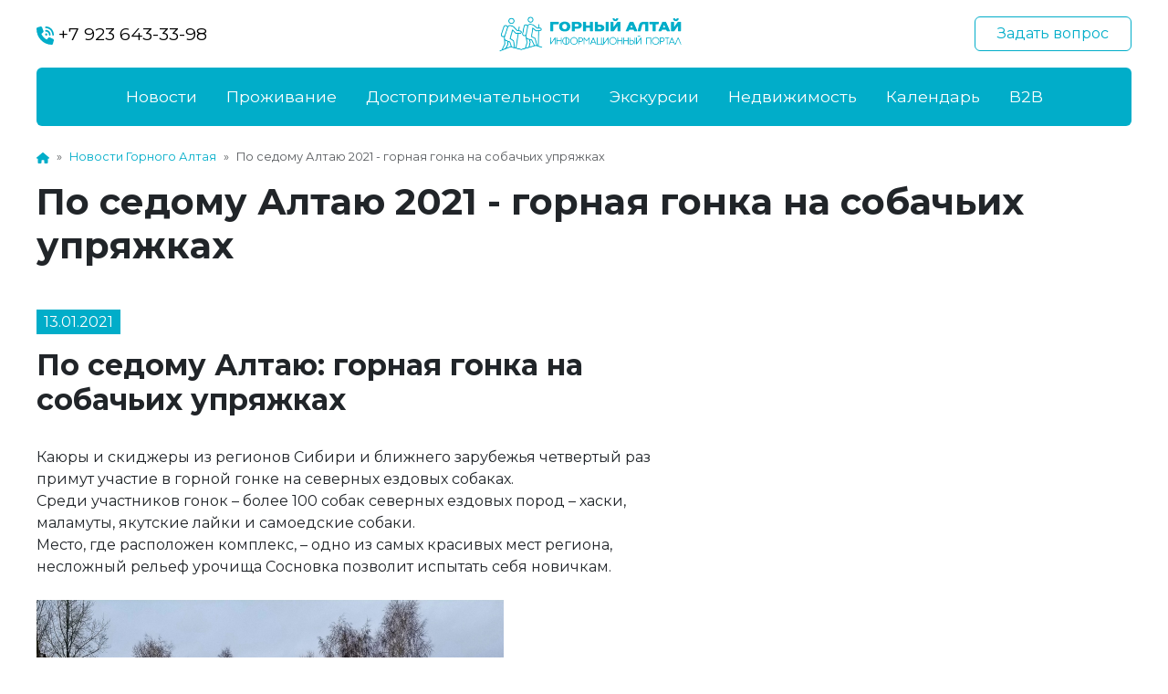

--- FILE ---
content_type: text/html; charset=UTF-8
request_url: https://gorniy-altai.ru/news/po-sedomu-altayu-2021-gornaya-gonka-na-sobachikh-upryazhkakh/
body_size: 9098
content:
<!DOCTYPE html>
<html>
	<head>
		<title>&quot;По седому Алтаю 2021&quot; - горная гонка на собачьих упряжках</title> 
		<meta name="viewport" content="initial-scale=1, maximum-scale=1">
		<meta http-equiv="X-UA-Compatible" content="IE=edge"> 
		<meta name="theme-color" content="#01adc9">
		<link rel="canonical" href="https://gorniy-altai.ru/news/po-sedomu-altayu-2021-gornaya-gonka-na-sobachikh-upryazhkakh/"/>

		<link rel="preconnect" href="https://fonts.googleapis.com">
		<link rel="preconnect" href="https://fonts.gstatic.com" crossorigin>
		<link href="https://fonts.googleapis.com/css2?family=Montserrat:wght@400;600;700;800&display=swap" rel="stylesheet">
		<link rel="icon" href="https://gorniy-altai.ru/upload/favicon.png" type="image/png">
		<meta http-equiv="Content-Type" content="text/html; charset=UTF-8" />
<meta name="keywords" content="По седому Алтаю 2021, По седому Алтаю горная гонка на собачьих упряжках, По седому Алтаю на собачьих упряжках, горная гонка на собачьих упряжках, на собачьих упряжках по горному Алтаю, &amp;quot;По седому Алтаю 2021&amp;quot;

 


" />
<meta name="description" content="13 февраля стартует горная гонка на собачьих упряжках &amp;quot;По седому Алтаю 2021&amp;quot;  " />
<script data-skip-moving="true">(function(w, d) {var v = w.frameCacheVars = {"CACHE_MODE":"HTMLCACHE","storageBlocks":[],"dynamicBlocks":{"LkGdQn":"7f551db308fb","XEVOpk":"f9175bdc86b6"},"AUTO_UPDATE":true,"AUTO_UPDATE_TTL":120,"version":2};var inv = false;if (v.AUTO_UPDATE === false){if (v.AUTO_UPDATE_TTL && v.AUTO_UPDATE_TTL > 0){var lm = Date.parse(d.lastModified);if (!isNaN(lm)){var td = new Date().getTime();if ((lm + v.AUTO_UPDATE_TTL * 1000) >= td){w.frameRequestStart = false;w.preventAutoUpdate = true;return;}inv = true;}}else{w.frameRequestStart = false;w.preventAutoUpdate = true;return;}}var r = w.XMLHttpRequest ? new XMLHttpRequest() : (w.ActiveXObject ? new w.ActiveXObject("Microsoft.XMLHTTP") : null);if (!r) { return; }w.frameRequestStart = true;var m = v.CACHE_MODE; var l = w.location; var x = new Date().getTime();var q = "?bxrand=" + x + (l.search.length > 0 ? "&" + l.search.substring(1) : "");var u = l.protocol + "//" + l.host + l.pathname + q;r.open("GET", u, true);r.setRequestHeader("BX-ACTION-TYPE", "get_dynamic");r.setRequestHeader("X-Bitrix-Composite", "get_dynamic");r.setRequestHeader("BX-CACHE-MODE", m);r.setRequestHeader("BX-CACHE-BLOCKS", v.dynamicBlocks ? JSON.stringify(v.dynamicBlocks) : "");if (inv){r.setRequestHeader("BX-INVALIDATE-CACHE", "Y");}try { r.setRequestHeader("BX-REF", d.referrer || "");} catch(e) {}if (m === "APPCACHE"){r.setRequestHeader("BX-APPCACHE-PARAMS", JSON.stringify(v.PARAMS));r.setRequestHeader("BX-APPCACHE-URL", v.PAGE_URL ? v.PAGE_URL : "");}r.onreadystatechange = function() {if (r.readyState != 4) { return; }var a = r.getResponseHeader("BX-RAND");var b = w.BX && w.BX.frameCache ? w.BX.frameCache : false;if (a != x || !((r.status >= 200 && r.status < 300) || r.status === 304 || r.status === 1223 || r.status === 0)){var f = {error:true, reason:a!=x?"bad_rand":"bad_status", url:u, xhr:r, status:r.status};if (w.BX && w.BX.ready && b){BX.ready(function() {setTimeout(function(){BX.onCustomEvent("onFrameDataRequestFail", [f]);}, 0);});}w.frameRequestFail = f;return;}if (b){b.onFrameDataReceived(r.responseText);if (!w.frameUpdateInvoked){b.update(false);}w.frameUpdateInvoked = true;}else{w.frameDataString = r.responseText;}};r.send();var p = w.performance;if (p && p.addEventListener && p.getEntries && p.setResourceTimingBufferSize){var e = 'resourcetimingbufferfull';var h = function() {if (w.BX && w.BX.frameCache && w.BX.frameCache.frameDataInserted){p.removeEventListener(e, h);}else {p.setResourceTimingBufferSize(p.getEntries().length + 50);}};p.addEventListener(e, h);}})(window, document);</script>
<script data-skip-moving="true">(function(w, d, n) {var cl = "bx-core";var ht = d.documentElement;var htc = ht ? ht.className : undefined;if (htc === undefined || htc.indexOf(cl) !== -1){return;}var ua = n.userAgent;if (/(iPad;)|(iPhone;)/i.test(ua)){cl += " bx-ios";}else if (/Windows/i.test(ua)){cl += ' bx-win';}else if (/Macintosh/i.test(ua)){cl += " bx-mac";}else if (/Linux/i.test(ua) && !/Android/i.test(ua)){cl += " bx-linux";}else if (/Android/i.test(ua)){cl += " bx-android";}cl += (/(ipad|iphone|android|mobile|touch)/i.test(ua) ? " bx-touch" : " bx-no-touch");cl += w.devicePixelRatio && w.devicePixelRatio >= 2? " bx-retina": " bx-no-retina";if (/AppleWebKit/.test(ua)){cl += " bx-chrome";}else if (/Opera/.test(ua)){cl += " bx-opera";}else if (/Firefox/.test(ua)){cl += " bx-firefox";}ht.className = htc ? htc + " " + cl : cl;})(window, document, navigator);</script>


<link href="https://cdnjs.cloudflare.com/ajax/libs/bootstrap/5.3.0/css/bootstrap.min.css" type="text/css"  rel="stylesheet" />
<link href="https://cdnjs.cloudflare.com/ajax/libs/OwlCarousel2/2.3.4/assets/owl.carousel.min.css" type="text/css"  rel="stylesheet" />
<link href="https://cdnjs.cloudflare.com/ajax/libs/OwlCarousel2/2.3.4/assets/owl.theme.default.css" type="text/css"  rel="stylesheet" />
<link href="https://cdnjs.cloudflare.com/ajax/libs/fancybox/3.5.7/jquery.fancybox.min.css" type="text/css"  rel="stylesheet" />
<link href="/bitrix/templates/.default/components/bitrix/breadcrumb/template/style.min.css?1703773873467" type="text/css"  data-template-style="true"  rel="stylesheet" />
<link href="/bitrix/templates/.default/components/bitrix/menu/footer/style.css?170377387389" type="text/css"  data-template-style="true"  rel="stylesheet" />
<link href="/bitrix/templates/template/styles.css?17063676833760" type="text/css"  data-template-style="true"  rel="stylesheet" />
<link href="/bitrix/templates/template/template_styles.css?170636768311157" type="text/css"  data-template-style="true"  rel="stylesheet" />







</head>
<body>
<div id="panel"></div>
<header>
	
	<div class="top-menu ">
		<div class="container-fluid">
			<div class="row align-items-center">
				<div class="col-12 top-block d-none d-lg-flex justify-content-between align-items-center mt-3 mb-lg-3">                
					<a class="phone" href="https://wa.me/79236433398" target="_blank">
						<svg xmlns="http://www.w3.org/2000/svg" height="1em" viewBox="0 0 512 512"><path fill="currentColor" d="M280 0C408.1 0 512 103.9 512 232c0 13.3-10.7 24-24 24s-24-10.7-24-24c0-101.6-82.4-184-184-184c-13.3 0-24-10.7-24-24s10.7-24 24-24zm8 192a32 32 0 1 1 0 64 32 32 0 1 1 0-64zm-32-72c0-13.3 10.7-24 24-24c75.1 0 136 60.9 136 136c0 13.3-10.7 24-24 24s-24-10.7-24-24c0-48.6-39.4-88-88-88c-13.3 0-24-10.7-24-24zM117.5 1.4c19.4-5.3 39.7 4.6 47.4 23.2l40 96c6.8 16.3 2.1 35.2-11.6 46.3L144 207.3c33.3 70.4 90.3 127.4 160.7 160.7L345 318.7c11.2-13.7 30-18.4 46.3-11.6l96 40c18.6 7.7 28.5 28 23.2 47.4l-24 88C481.8 499.9 466 512 448 512C200.6 512 0 311.4 0 64C0 46 12.1 30.2 29.5 25.4l88-24z"/></svg>
						+7 923 643-33-98
					</a>                
					<a class="logo" href="/"><img src="/bitrix/templates/template/images/logo-color.png"></a>
					<div><a href="https://wa.me/79236433398" target="_blank" class="btn btn-outline-secondary"><span class="text">Задать вопрос</span><span class="pos"></span></a></div>
				</div>
				<div class="col-12">

					<nav class="navbar navbar-expand-lg rounded">                
						<a class="navbar-brand d-block d-lg-none" href="/"><img src="/bitrix/templates/template/images/logo.png"></a>
						<a class="navbar-brand d-block d-lg-none icon" href="/"><img src="/bitrix/templates/template/images/logo-color-icon.png"></a>

						<button class="navbar-toggler cmn-toggle-switch cmn-toggle-switch__htx" type="button" data-bs-toggle="collapse" data-bs-target="#navbarsExample11" aria-controls="navbarsExample11" aria-expanded="false" aria-label="Toggle navigation">
							<span></span>
						</button>
			  
					  <div class="collapse navbar-collapse d-lg-flex mt-lg-lg justify-content-lg-center row" id="navbarsExample11">
							<div class="col-1 navbar-brand-container d-none d-lg-block">
								<a class="navbar-brand" href="/"><img src="/bitrix/templates/template/images/logo-color-icon.png" /></a>
							</div>
							<div class="col-12 col-lg-9">
								<ul class="navbar-nav justify-content-lg-center">
									<div id="bxdynamic_LkGdQn_start" style="display:none"></div>

						<a class="nav-link" href="/news/">Новости</a>
									<a class="nav-link" href="/catalog/">Проживание</a>
									<a class="nav-link" href="/places/">Достопримечательности</a>
									<a class="nav-link" href="/tours/">Экскурсии</a>
									<a class="nav-link" href="/realty/">Недвижимость</a>
									<a class="nav-link" href="/calendar/">Календарь</a>
									<li class="nav-item dropdown">
				<a class="nav-link dropdown-toggle" href="/b2b/" data-bs-toggle="dropdown" aria-expanded="false">B2B</a>
				<ul class="dropdown-menu">
												<li><a class="dropdown-item" href="/b2b/blacklist-visitors/">Чёрный список посетителей</a></li>
													<li><a class="dropdown-item" href="/b2b/blacklist-staff/">Чёрный список сотрудников</a></li>
													<li><a class="dropdown-item" href="/b2b/job/">Свободные вакансии</a></li>
													<li><a class="dropdown-item" href="/b2b/request/">Запрос на наличие свободных мест</a></li>
										</ul>
			</li>
							<div id="bxdynamic_LkGdQn_end" style="display:none"></div>								</ul>
							</div>
							<div class="col-12 col-lg-2 question-button">
								<a class="phone" href="https://wa.me/79236433398" target="_blank">
									<svg xmlns="http://www.w3.org/2000/svg" height="1em" viewBox="0 0 512 512"><path fill="currentColor" d="M280 0C408.1 0 512 103.9 512 232c0 13.3-10.7 24-24 24s-24-10.7-24-24c0-101.6-82.4-184-184-184c-13.3 0-24-10.7-24-24s10.7-24 24-24zm8 192a32 32 0 1 1 0 64 32 32 0 1 1 0-64zm-32-72c0-13.3 10.7-24 24-24c75.1 0 136 60.9 136 136c0 13.3-10.7 24-24 24s-24-10.7-24-24c0-48.6-39.4-88-88-88c-13.3 0-24-10.7-24-24zM117.5 1.4c19.4-5.3 39.7 4.6 47.4 23.2l40 96c6.8 16.3 2.1 35.2-11.6 46.3L144 207.3c33.3 70.4 90.3 127.4 160.7 160.7L345 318.7c11.2-13.7 30-18.4 46.3-11.6l96 40c18.6 7.7 28.5 28 23.2 47.4l-24 88C481.8 499.9 466 512 448 512C200.6 512 0 311.4 0 64C0 46 12.1 30.2 29.5 25.4l88-24z"></path></svg>
								</a>
								<a href="https://wa.me/79236433398" target="_blank" class="btn btn-primary"><span class="text">Задать вопрос</span><span class="pos"></span></a>
							</div>
						</div>
					</nav>
				</div>
			</div>
		</div>
	</div>
</header>


	<section class="container-fluid mt-4 mb-5">
		<div class="mb-3">
		<nav style="--bs-breadcrumb-divider: '&raquo;';"aria-label="breadcrumb"  itemscope itemtype="http://schema.org/BreadcrumbList"><ol class="breadcrumb"><li class="breadcrumb-item" itemprop="itemListElement" itemscope itemtype="http://schema.org/ListItem"><a href="/" itemprop="item"><svg xmlns="http://www.w3.org/2000/svg" height="1em" viewBox="0 0 576 512"><path fill="currentColor" d="M575.8 255.5c0 18-15 32.1-32 32.1h-32l.7 160.2c0 2.7-.2 5.4-.5 8.1V472c0 22.1-17.9 40-40 40H456c-1.1 0-2.2 0-3.3-.1c-1.4 .1-2.8 .1-4.2 .1H416 392c-22.1 0-40-17.9-40-40V448 384c0-17.7-14.3-32-32-32H256c-17.7 0-32 14.3-32 32v64 24c0 22.1-17.9 40-40 40H160 128.1c-1.5 0-3-.1-4.5-.2c-1.2 .1-2.4 .2-3.6 .2H104c-22.1 0-40-17.9-40-40V360c0-.9 0-1.9 .1-2.8V287.6H32c-18 0-32-14-32-32.1c0-9 3-17 10-24L266.4 8c7-7 15-8 22-8s15 2 21 7L564.8 231.5c8 7 12 15 11 24z"/></svg></a></li>
				<li class="breadcrumb-item" itemprop="itemListElement" itemscope itemtype="http://schema.org/ListItem">
					<a href="/news/" itemprop="item">Новости Горного Алтая</a>
				</li><li class="breadcrumb-item active" aria-current="page">По седому Алтаю 2021 - горная гонка на собачьих упряжках</li></ol></nav>		</div>
				<h1 class="mb-5">По седому Алтаю 2021 - горная гонка на собачьих упряжках</h1>

<div class="content-detail">
	<div class="row">
				<div class="col-12 col-lg-7 mb-5">
							<div class="content-date"><span>13.01.2021</span></div>
						<h2>По седому Алтаю: горная гонка на собачьих упряжках</h2>
 <br>
 Каюры и скиджеры из регионов Сибири и ближнего зарубежья четвертый раз примут участие в горной гонке на северных ездовых собаках. <br>
 Среди участников гонок – более 100 собак северных ездовых пород – хаски, маламуты, якутские лайки и самоедские собаки.<br>
 Место, где расположен комплекс, – одно из самых красивых мест региона, несложный рельеф урочища Сосновка позволит испытать себя новичкам.<br>
 <br>
 <img width="512" alt="Гонка по седому алтаю на собачьих упряжках.jpg" src="/upload/medialibrary/7b8/7b869c7d389fc26cf3a4d7808f6c179e.jpg" height="435" title="Гонка по седому алтаю на собачьих упряжках.jpg"><br>
 Фото:Медведев Александр<br>
 <br>
 Упряжкам и лыжникам с северными ездовыми собаками (СЕС) предстоит пройти дистанцию 25 или 50 км. <br>
 Владельцы других пород могут участвовать в гонке «По седому Алтаю» вне зачета или присоединиться к трехкилометровому спринту «Алтай-драйв».<br>
 <br>
 <span class="block-snoska"><a href="https://gorniy-altai.ru/news/obzor-luchshikh-turbaz-gornogo-altaya-s-basseynom/">Обзор лучших турбаз Горного Алтая с бассейном</a><a href="https://gorniy-altai.ru/news/obzor-luchshikh-turbaz-gornogo-altaya-s-basseynom/"></a><br>
<br>
<a href="https://gorniy-altai.ru/news/prodazha-subsidirovannykh-aviabiletov-iz-moskvy-v-gorno-altaysk/">Продажа субсидированных авиабилетов из Москвы в Горно-Алтайск</a><a href="https://gorniy-altai.ru/news/prodazha-subsidirovannykh-aviabiletov-iz-moskvy-v-gorno-altaysk/"></a><br>
<br>
<a href="https://gorniy-altai.ru/news/obzor-turbaz-v-gornom-altae-dlya-semeynogo-otdykha-s-detmi/">Обзор турбаз в Горном Алтае для семейного отдыха с детьми</a><a href="https://gorniy-altai.ru/news/obzor-turbaz-v-gornom-altae-dlya-semeynogo-otdykha-s-detmi/"></a><br>
<br>
<a href="https://gorniy-altai.ru/news/otdykh-v-gornom-altae-v-mae/">Отдых с детьми на турбазах Алтая в Мае</a></span><br>
 <br>
 <b>Место проведения: </b> <br>
 Гонка «По седому Алтаю» состоится в Алтайском районе, Алтайского края на красивой и интересной трассе лыжно-биатлонного комплекса «АлтайSkiй».<br>
 <br>
 <b>Дата проведения:</b><br>
 13 февраля 2021 года.<br>
 <br>
Источник информации сайт ВизитАлтай
			
		</div>
		<div class="col-12 col-lg-1"></div>
			</div>

	<div class="row">
		<div class="col-12 col-lg-8">
			<h2><h3>Другие "Алтайские" новости:</h3></h2>
			<div class="my-4">Почитайте ещё публикации о том, что происходит на Алтае</div>
		</div>
		<div class="col-12 mt-2">
			<div class="row">
				<div class="col-12 col-lg-6 block-news-item pb-3" id="bx_3218110189_2449">
			<div class="row">
				<div class="col-4 col-lg-3 thumbnail  no-aspect-ratio">
					<a href="/news/tury-v-tailand-iz-barnaula-s-pryamym-vyletom/">
						<img class="img-fluid rounded mt-4" src="/upload/resize_cache/medialibrary/299/220_150_240cd750bba9870f18aada2478b24840a/rwt2642gt2tkdcdagrgop6eqkvz879j6.jpg" alt="Туры в Таиланд из Барнаула, с прямым вылетом"/>
					</a>
				</div>
				<div class="col-8 col-lg-9 name">
					<div class="date">23.01.2024 17:39:00</div>
					<div class="name"><a href="/news/tury-v-tailand-iz-barnaula-s-pryamym-vyletom/">Туры в Таиланд из Барнаула, с прямым вылетом</a></div>
					<div class="d-none d-lg-block preview">Туроператор Anex расширяет полетную программу в Таиланд, и в &quot;зимний сезон 2024&quot; добавляет новый город вылета- Барнаул!</div>
				</div>
			</div>
		</div>
			<div class="col-12 col-lg-6 block-news-item pb-3" id="bx_3218110189_2448">
			<div class="row">
				<div class="col-4 col-lg-3 thumbnail  no-aspect-ratio">
					<a href="/news/raboty-po-ukrepleniyu-dorozhnogo-polotna-v-meste-kamnepada-zaversheny/">
						<img class="img-fluid rounded mt-4" src="/upload/resize_cache/medialibrary/449/220_150_240cd750bba9870f18aada2478b24840a/zkvwjj369frzpo1ujyjz25isyl1q9vp6.jpg" alt="Работы по укреплению дорожного полотна в месте камнепада завершены"/>
					</a>
				</div>
				<div class="col-8 col-lg-9 name">
					<div class="date">22.01.2024 17:12:00</div>
					<div class="name"><a href="/news/raboty-po-ukrepleniyu-dorozhnogo-polotna-v-meste-kamnepada-zaversheny/">Работы по укреплению дорожного полотна в месте камнепада завершены</a></div>
					<div class="d-none d-lg-block preview">Утром 19 января в Республике Алтай произошёл мощный камнепад, в результате которого разрушен участок Чуйского тракта. </div>
				</div>
			</div>
		</div>
			<div class="col-12 col-lg-6 block-news-item pb-3" id="bx_3218110189_2447">
			<div class="row">
				<div class="col-4 col-lg-3 thumbnail  no-aspect-ratio">
					<a href="/news/trendy-gostinichnogo-biznesa-v-2024/">
						<img class="img-fluid rounded mt-4" src="/upload/resize_cache/medialibrary/907/220_150_240cd750bba9870f18aada2478b24840a/zvfsjwaxkq7ul2t334yiweztjj17oub5.jpg" alt="Тренды гостиничного бизнеса в 2024"/>
					</a>
				</div>
				<div class="col-8 col-lg-9 name">
					<div class="date">01.01.2024 16:56:00</div>
					<div class="name"><a href="/news/trendy-gostinichnogo-biznesa-v-2024/">Тренды гостиничного бизнеса в 2024</a></div>
					<div class="d-none d-lg-block preview">Рассказываем о современных трендах в сфере гостеприимства и гостиничного бизнеса.</div>
				</div>
			</div>
		</div>
			<div class="col-12 col-lg-6 block-news-item pb-3" id="bx_3218110189_2446">
			<div class="row">
				<div class="col-4 col-lg-3 thumbnail  no-aspect-ratio">
					<a href="/news/lovushki-dlya-avtovladeltsev-na-trassakh-altaya/">
						<img class="img-fluid rounded mt-4" src="/upload/resize_cache/medialibrary/461/220_150_240cd750bba9870f18aada2478b24840a/kmfspj4d31t47uh5glk2sry0o8ag7gws.jpeg" alt="Ловушки для автовладельцев на трассах Алтая?"/>
					</a>
				</div>
				<div class="col-8 col-lg-9 name">
					<div class="date">19.12.2023 12:14:00</div>
					<div class="name"><a href="/news/lovushki-dlya-avtovladeltsev-na-trassakh-altaya/">Ловушки для автовладельцев на трассах Алтая?</a></div>
					<div class="d-none d-lg-block preview">Любимая Алтайская трасса, по которой я на протяжении нескольких лет проезжаю каждый день. Впереди колонна Камазов, сплошная черта, плетусь из всех сил, терплю, не люблю такое!</div>
				</div>
			</div>
		</div>
	</div>
          
		</div>
	</div>
</div>

		
	</section>

<footer class="container-fluid py-4">
	<div class="row">
		<div class="col-12 col-lg-9 ">
			<div id="bxdynamic_XEVOpk_start" style="display:none"></div>
<div class="row bottom-menu">
																																																										<div class="col-lg-3">
					<a class="d-block mb-3 item1" href="/b2b/">B2B</a>
												<a class="d-block mb-2 item2" href="/b2b/blacklist-visitors/">Чёрный список посетителей</a>
													<a class="d-block mb-2 item2" href="/b2b/blacklist-staff/">Чёрный список сотрудников</a>
													<a class="d-block mb-2 item2" href="/b2b/job/">Свободные вакансии</a>
													<a class="d-block mb-2 item2" href="/b2b/request/">Запрос на наличие свободных мест</a>
							
				</div>
																		
	<div class="col-lg-3">
														<a class="d-block mb-3 item1" href="/news/">Новости</a>
																					<a class="d-block mb-3 item1" href="/catalog/">Проживание</a>
																					<a class="d-block mb-3 item1" href="/places/">Достопримечательности</a>
																					<a class="d-block mb-3 item1" href="/tours/">Экскурсии</a>
																					<a class="d-block mb-3 item1" href="/realty/">Недвижимость</a>
																					<a class="d-block mb-3 item1" href="/calendar/">Календарь</a>
																																										</div>
</div>
<div id="bxdynamic_XEVOpk_end" style="display:none"></div>		</div>
		<div class="col-12 col-lg-3">
			<div class="d-flex contacts mb-3">
	<div class="icon">
	</div>
	<div>
 <a href="https://wa.me/79236433398" target="_blank">+7 929&nbsp;733-0022</a>
	</div>
</div>
<div class="d-flex contacts mb-3">
	<div class="icon">
	</div>
	<div>
		 659635, Россия, Алтайский край, Алтайский район, с Ая, ул. Советская 26
	</div>
</div>
<div class="social">
 <a target="_blank" class="vk" href="https://vk.com/bazarodger"></a> 
<a target="_blank" class="ok" href="https://ok.ru/bukhtavese"></a> 

<a target="_blank" class="youtube" href="https://www.youtube.com/user/Vroger146"></a> 
<a target="_blank" class="pinterest" href="https://www.pinterest.ru/aleksandr0065/"></a> 
<a target="_blank" class="twitter" href="https://twitter.com/Vroger146"></a>
</div>
 <br>		</div>
	</div>
	<hr>
	<div class="row">
		<div class="col-6 copy">&copy; 2025 ИП Медведева Наталья Константиновна</div>
		<div class="col-6 dev"></div>
	</div>
</footer>

<div class="d-none">
	<!-- Yandex.Metrika counter -->  <noscript><div><img src="https://mc.yandex.ru/watch/29959984" style="position:absolute; left:-9999px;" alt="" /></div></noscript> <!-- /Yandex.Metrika counter -->
	
	<!--LiveInternet counter--><a href="//www.liveinternet.ru/click" target="_blank"><img width="31" src="[data-uri]" height="31" id="licnt9CA8" style="border:0" title="LiveInternet" alt=""></a><!--/LiveInternet-->	
</div>
<script>if(!window.BX)window.BX={};if(!window.BX.message)window.BX.message=function(mess){if(typeof mess==='object'){for(let i in mess) {BX.message[i]=mess[i];} return true;}};</script>
<script>(window.BX||top.BX).message({"JS_CORE_LOADING":"Загрузка...","JS_CORE_NO_DATA":"- Нет данных -","JS_CORE_WINDOW_CLOSE":"Закрыть","JS_CORE_WINDOW_EXPAND":"Развернуть","JS_CORE_WINDOW_NARROW":"Свернуть в окно","JS_CORE_WINDOW_SAVE":"Сохранить","JS_CORE_WINDOW_CANCEL":"Отменить","JS_CORE_WINDOW_CONTINUE":"Продолжить","JS_CORE_H":"ч","JS_CORE_M":"м","JS_CORE_S":"с","JSADM_AI_HIDE_EXTRA":"Скрыть лишние","JSADM_AI_ALL_NOTIF":"Показать все","JSADM_AUTH_REQ":"Требуется авторизация!","JS_CORE_WINDOW_AUTH":"Войти","JS_CORE_IMAGE_FULL":"Полный размер"});</script><script src="/bitrix/js/main/core/core.min.js?1721404168225422"></script><script>BX.Runtime.registerExtension({"name":"main.core","namespace":"BX","loaded":true});</script>
<script>BX.setJSList(["\/bitrix\/js\/main\/core\/core_ajax.js","\/bitrix\/js\/main\/core\/core_promise.js","\/bitrix\/js\/main\/polyfill\/promise\/js\/promise.js","\/bitrix\/js\/main\/loadext\/loadext.js","\/bitrix\/js\/main\/loadext\/extension.js","\/bitrix\/js\/main\/polyfill\/promise\/js\/promise.js","\/bitrix\/js\/main\/polyfill\/find\/js\/find.js","\/bitrix\/js\/main\/polyfill\/includes\/js\/includes.js","\/bitrix\/js\/main\/polyfill\/matches\/js\/matches.js","\/bitrix\/js\/ui\/polyfill\/closest\/js\/closest.js","\/bitrix\/js\/main\/polyfill\/fill\/main.polyfill.fill.js","\/bitrix\/js\/main\/polyfill\/find\/js\/find.js","\/bitrix\/js\/main\/polyfill\/matches\/js\/matches.js","\/bitrix\/js\/main\/polyfill\/core\/dist\/polyfill.bundle.js","\/bitrix\/js\/main\/core\/core.js","\/bitrix\/js\/main\/polyfill\/intersectionobserver\/js\/intersectionobserver.js","\/bitrix\/js\/main\/lazyload\/dist\/lazyload.bundle.js","\/bitrix\/js\/main\/polyfill\/core\/dist\/polyfill.bundle.js","\/bitrix\/js\/main\/parambag\/dist\/parambag.bundle.js"]);
</script>
<script>BX.Runtime.registerExtension({"name":"ui.dexie","namespace":"BX.Dexie3","loaded":true});</script>
<script>BX.Runtime.registerExtension({"name":"ls","namespace":"window","loaded":true});</script>
<script>BX.Runtime.registerExtension({"name":"fx","namespace":"window","loaded":true});</script>
<script>BX.Runtime.registerExtension({"name":"fc","namespace":"window","loaded":true});</script>
<script>(window.BX||top.BX).message({"LANGUAGE_ID":"ru","FORMAT_DATE":"DD.MM.YYYY","FORMAT_DATETIME":"DD.MM.YYYY HH:MI:SS","COOKIE_PREFIX":"BITRIX_SM","SERVER_TZ_OFFSET":"10800","UTF_MODE":"Y","SITE_ID":"s1","SITE_DIR":"\/"});</script><script src="/bitrix/js/ui/dexie/dist/dexie3.bundle.min.js?170377387788274"></script>
<script src="/bitrix/js/main/core/core_ls.min.js?17037738767365"></script>
<script src="/bitrix/js/main/core/core_fx.min.js?17037738769768"></script>
<script src="/bitrix/js/main/core/core_frame_cache.min.js?172140407411210"></script>
<script src="https://cdnjs.cloudflare.com/ajax/libs/jquery/3.7.0/jquery.min.js"></script>
<script src="https://cdnjs.cloudflare.com/ajax/libs/bootstrap/5.3.0/js/bootstrap.bundle.min.js"></script>
<script src="https://cdnjs.cloudflare.com/ajax/libs/OwlCarousel2/2.3.4/owl.carousel.min.js"></script>
<script src="https://kit.fontawesome.com/da08bdadb8.js"></script>
<script src="https://cdnjs.cloudflare.com/ajax/libs/fancybox/3.5.7/jquery.fancybox.min.js"></script>
<script src="https://cdnjs.cloudflare.com/ajax/libs/jquery.nicescroll/3.7.6/jquery.nicescroll.min.js"></script>


<script src="/bitrix/templates/template/js/script.js?17037738731219"></script>
<script>var _ba = _ba || []; _ba.push(["aid", "f43a3a312863556ce3ad59d8d9d98446"]); _ba.push(["host", "gorniy-altai.ru"]); (function() {var ba = document.createElement("script"); ba.type = "text/javascript"; ba.async = true;ba.src = (document.location.protocol == "https:" ? "https://" : "http://") + "bitrix.info/ba.js";var s = document.getElementsByTagName("script")[0];s.parentNode.insertBefore(ba, s);})();</script>


<script type="text/javascript" > (function(m,e,t,r,i,k,a){m[i]=m[i]||function(){(m[i].a=m[i].a||[]).push(arguments)}; m[i].l=1*new Date(); for (var j = 0; j < document.scripts.length; j++) {if (document.scripts[j].src === r) { return; }} k=e.createElement(t),a=e.getElementsByTagName(t)[0],k.async=1,k.src=r,a.parentNode.insertBefore(k,a)}) (window, document, "script", "https://mc.yandex.ru/metrika/tag.js", "ym"); ym(29959984, "init", { clickmap:true, trackLinks:true, accurateTrackBounce:true, webvisor:true }); </script><script>(function(d,s){d.getElementById("licnt9CA8").src=
	"//counter.yadro.ru/hit?t44.11;r"+escape(d.referrer)+
	((typeof(s)=="undefined")?"":";s"+s.width+"*"+s.height+"*"+
	(s.colorDepth?s.colorDepth:s.pixelDepth))+";u"+escape(d.URL)+
	";h"+escape(d.title.substring(0,150))+";"+Math.random()})
	(document,screen)</script></body>
</html>
<!--5e941b5aa164a0d21420cf3a620c30a6-->

--- FILE ---
content_type: text/css
request_url: https://gorniy-altai.ru/bitrix/templates/.default/components/bitrix/menu/footer/style.css?170377387389
body_size: -3
content:
.bottom-menu .item2 {
    color: #9a9a9a;
    font-size: 0.9rem;
    line-height: 1rem;
}

--- FILE ---
content_type: text/css
request_url: https://gorniy-altai.ru/bitrix/templates/template/styles.css?17063676833760
body_size: 1153
content:
.columns-2{columns: 2;}
nav a{text-decoration:none;}
nav{font-size: 0.8rem;}

.niceScroll::-webkit-scrollbar {
    display: none;
}
figcaption {
    color: #bbb;
    font-size: 0.9rem;
    margin-top: 3px;
}

blockquote{color:#666666;position:relative;padding:0 0 0 72px;border:none;border:1px solid #d7dee3;border-left:none;border-right:none;}
blockquote:before{position:absolute;top:20px;left:15px;font-family:Arial;content:"\201C";font-size:152px;line-height:120px;color: #01adc9;}
blockquote > div{font-style:italic;padding:18px 20px 25px;}
blockquote small{color:#333333;font-style:normal;margin-top:10px;}


@media (min-width: 992px){
.navbar-expand-lg .navbar-nav .dropdown-menu {
    position: absolute;
    box-shadow: 0px 10px 15px -7px rgba(0,0,0,0.25);
}
}

/******************/
.question-button .phone svg{
    height: 20px;
    margin-right: 0.5rem;
}
.bx-touch .top-menu .container-fluid {
    padding: 0!important;
}
.bx-touch .dropdown-item {
    color: #fff;
}
.bx-touch  .top-menu.fixed .dropdown-item {
    color: #000;
}

.bx-touch .top-menu .container-fluid .rounded {
    border-radius: 0!important;
}

.bx-touch ul.dropdown-menu{
    background: rgb(255 255 255 / 40%);
}

.navbar-toggler:focus{box-shadow:inherit}
.cmn-toggle-switch {
  display: block;
  position: relative;
  overflow: hidden;
  margin: 0 0 0 auto;
  padding: 0;
  width: 70px;
  height: 50px;
  font-size: 0;
  text-indent: -9999px;
  -webkit-appearance: none;
  -moz-appearance: none;
  appearance: none;
  box-shadow: none;
  border-radius: none;
  border: none;
  cursor: pointer;
  -webkit-transition: background 0.3s;
          transition: background 0.3s;
}

.cmn-toggle-switch:focus {
  outline: none;
}
.cmn-toggle-switch span {
  display: block;
  position: absolute;
  left: 18px;
  right: 18px;
  height: 4px;
  background: white;
  border-radius: 2px;
}

.cmn-toggle-switch span::before,
.cmn-toggle-switch span::after {
  position: absolute;
  display: block;
  left: 0;
  width: 100%;
  height: 4px;
  background-color: #fff;
  content: "";
  border-radius:2px;
}
.bx-touch .top-menu.fixed .cmn-toggle-switch span,
.bx-touch .top-menu.fixed .cmn-toggle-switch span::before,
.bx-touch .top-menu.fixed .cmn-toggle-switch span::after{
   background:#01adc9
}

.cmn-toggle-switch span::before {
  top: -13px;
}

.cmn-toggle-switch span::after {
  bottom: -13px;
}
/**
 * Style 2
 *
 * Hamburger to "x" (htx). Takes on a hamburger shape, bars slide
 * down to center and transform into an "x".
 */
.cmn-toggle-switch__htx span {
  -webkit-transition: background 0 0.3s;
          transition: background 0 0.3s;
}

.cmn-toggle-switch__htx span::before,
.cmn-toggle-switch__htx span::after {
  -webkit-transition-duration: 0.3s, 0.3s;
          transition-duration: 0.3s, 0.3s;
  -webkit-transition-delay: 0.3s, 0;
          transition-delay: 0.3s, 0;
}

.cmn-toggle-switch__htx span::before {
  -webkit-transition-property: top, -webkit-transform;
          transition-property: top, transform;
}

.cmn-toggle-switch__htx span::after {
  -webkit-transition-property: bottom, -webkit-transform;
          transition-property: bottom, transform;
}

/* active state, i.e. menu open */

.cmn-toggle-switch__htx.active span {
  background: none!important;
}

.cmn-toggle-switch__htx.active span::before {
  top: 0;
  -webkit-transform: rotate(45deg);
      -ms-transform: rotate(45deg);
          transform: rotate(45deg);
}

.cmn-toggle-switch__htx.active span::after {
  bottom: 0;
  -webkit-transform: rotate(-45deg);
      -ms-transform: rotate(-45deg);
          transform: rotate(-45deg);
}

.cmn-toggle-switch__htx.active span::before,
.cmn-toggle-switch__htx.active span::after {
  -webkit-transition-delay: 0, 0.3s;
          transition-delay: 0, 0.3s;
}

--- FILE ---
content_type: application/x-javascript; charset=UTF-8
request_url: https://gorniy-altai.ru/news/po-sedomu-altayu-2021-gornaya-gonka-na-sobachikh-upryazhkakh/?bxrand=1768907199785
body_size: 347
content:
{"js":["\/bitrix\/js\/ui\/dexie\/dist\/dexie3.bundle.js","\/bitrix\/js\/main\/core\/core_ls.js","\/bitrix\/js\/main\/core\/core_fx.js","\/bitrix\/js\/main\/core\/core_frame_cache.js"],"lang":{"LANGUAGE_ID":"ru","FORMAT_DATE":"DD.MM.YYYY","FORMAT_DATETIME":"DD.MM.YYYY HH:MI:SS","COOKIE_PREFIX":"BITRIX_SM","SERVER_TZ_OFFSET":"10800","UTF_MODE":"Y","SITE_ID":"s1","SITE_DIR":"\/","USER_ID":"","SERVER_TIME":1768907200,"USER_TZ_OFFSET":14400,"USER_TZ_AUTO":"Y","bitrix_sessid":"2c6acbf7215b5bc60f8d30973a52c561"},"css":["\/bitrix\/templates\/.default\/components\/bitrix\/breadcrumb\/template\/style.css","\/bitrix\/templates\/.default\/components\/bitrix\/menu\/footer\/style.css"],"htmlCacheChanged":true,"isManifestUpdated":false,"dynamicBlocks":[],"spread":[]}